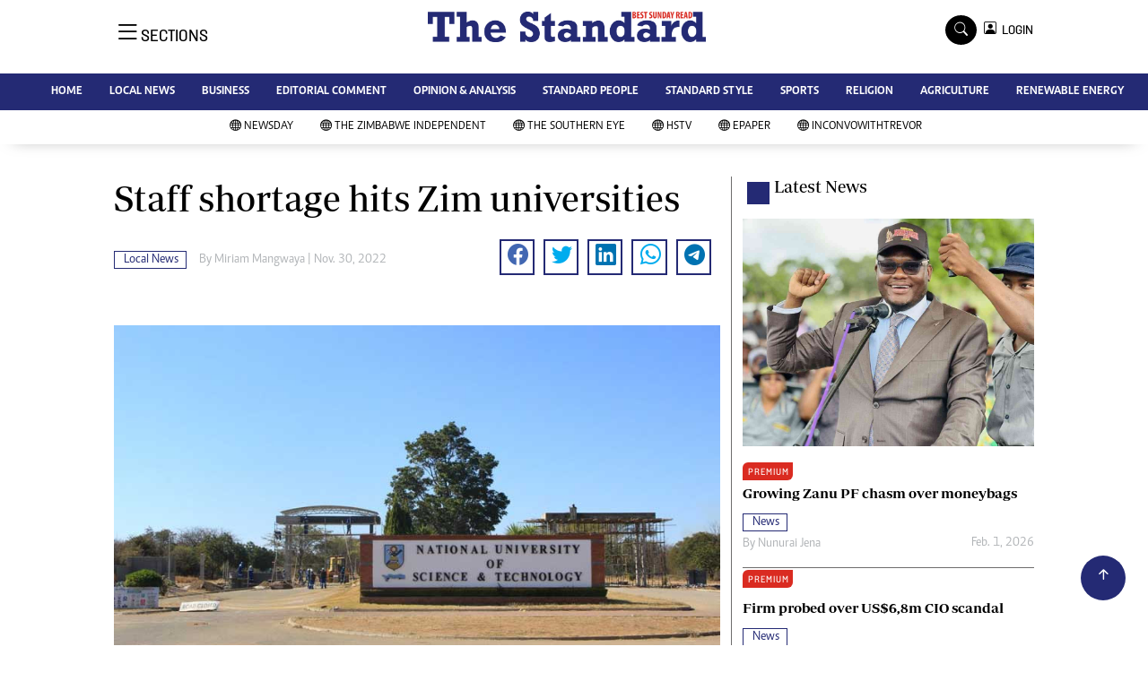

--- FILE ---
content_type: text/html; charset=utf-8
request_url: https://www.google.com/recaptcha/api2/aframe
body_size: 255
content:
<!DOCTYPE HTML><html><head><meta http-equiv="content-type" content="text/html; charset=UTF-8"></head><body><script nonce="y8NVFnuuu_rhMtnyGcL2sQ">/** Anti-fraud and anti-abuse applications only. See google.com/recaptcha */ try{var clients={'sodar':'https://pagead2.googlesyndication.com/pagead/sodar?'};window.addEventListener("message",function(a){try{if(a.source===window.parent){var b=JSON.parse(a.data);var c=clients[b['id']];if(c){var d=document.createElement('img');d.src=c+b['params']+'&rc='+(localStorage.getItem("rc::a")?sessionStorage.getItem("rc::b"):"");window.document.body.appendChild(d);sessionStorage.setItem("rc::e",parseInt(sessionStorage.getItem("rc::e")||0)+1);localStorage.setItem("rc::h",'1770116727425');}}}catch(b){}});window.parent.postMessage("_grecaptcha_ready", "*");}catch(b){}</script></body></html>